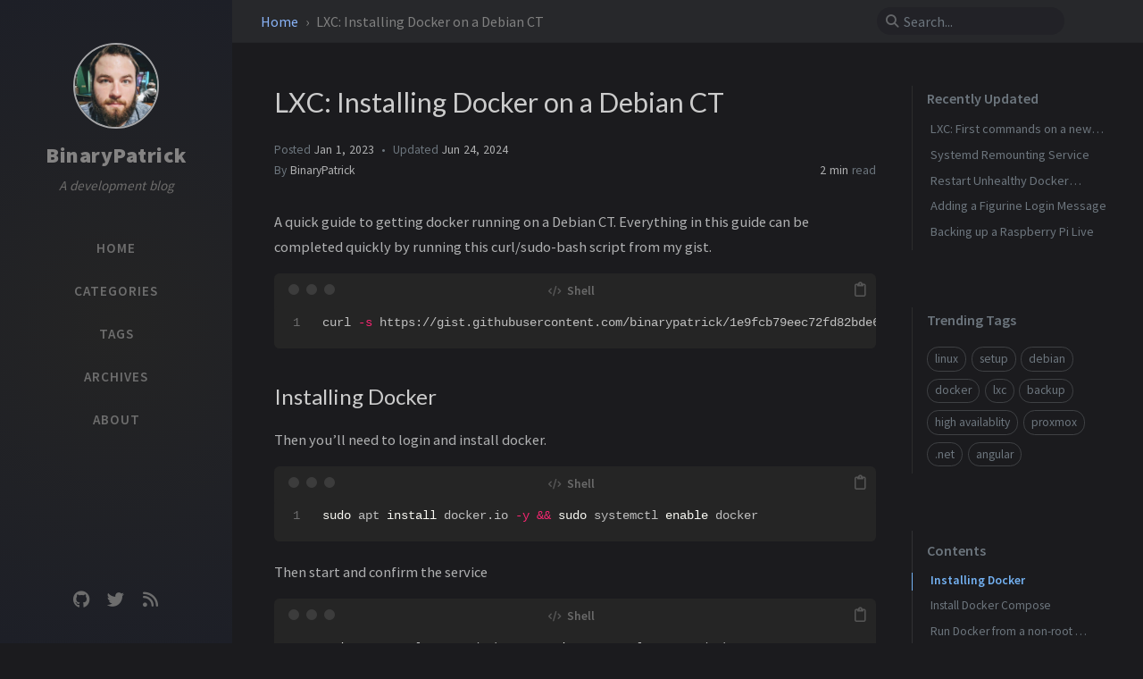

--- FILE ---
content_type: text/html; charset=utf-8
request_url: https://binarypatrick.dev/posts/lxc-docker-setup/
body_size: 6618
content:
<!DOCTYPE html><html lang="en" data-mode="dark" ><head><meta http-equiv="Content-Type" content="text/html; charset=UTF-8"><meta name="theme-color" media="(prefers-color-scheme: light)" content="#f7f7f7"><meta name="theme-color" media="(prefers-color-scheme: dark)" content="#1b1b1e"><meta name="apple-mobile-web-app-capable" content="yes"><meta name="apple-mobile-web-app-status-bar-style" content="black-translucent"><meta name="viewport" content="width=device-width, user-scalable=no initial-scale=1, shrink-to-fit=no, viewport-fit=cover" ><meta name="generator" content="Jekyll v4.4.1" /><meta property="og:title" content="LXC: Installing Docker on a Debian CT" /><meta property="og:locale" content="en" /><meta name="description" content="A quick guide to getting docker running on a Debian CT. Everything in this guide can be completed quickly by running this curl/sudo-bash script from my gist." /><meta property="og:description" content="A quick guide to getting docker running on a Debian CT. Everything in this guide can be completed quickly by running this curl/sudo-bash script from my gist." /><link rel="canonical" href="https://binarypatrick.dev/posts/lxc-docker-setup/" /><meta property="og:url" content="https://binarypatrick.dev/posts/lxc-docker-setup/" /><meta property="og:site_name" content="BinaryPatrick" /><meta property="og:type" content="article" /><meta property="article:published_time" content="2023-01-01T12:00:00-05:00" /><meta name="twitter:card" content="summary" /><meta property="twitter:title" content="LXC: Installing Docker on a Debian CT" /><meta name="twitter:site" content="@binarypatrick" /> <script type="application/ld+json"> {"@context":"https://schema.org","@type":"BlogPosting","dateModified":"2024-06-23T21:21:33-04:00","datePublished":"2023-01-01T12:00:00-05:00","description":"A quick guide to getting docker running on a Debian CT. Everything in this guide can be completed quickly by running this curl/sudo-bash script from my gist.","headline":"LXC: Installing Docker on a Debian CT","mainEntityOfPage":{"@type":"WebPage","@id":"https://binarypatrick.dev/posts/lxc-docker-setup/"},"url":"https://binarypatrick.dev/posts/lxc-docker-setup/"}</script><title>LXC: Installing Docker on a Debian CT | BinaryPatrick</title><link rel="apple-touch-icon" sizes="180x180" href="/assets/img/favicons/apple-touch-icon.png"><link rel="icon" type="image/png" sizes="32x32" href="/assets/img/favicons/favicon-32x32.png"><link rel="icon" type="image/png" sizes="16x16" href="/assets/img/favicons/favicon-16x16.png"><link rel="manifest" href="/assets/img/favicons/site.webmanifest"><link rel="shortcut icon" href="/assets/img/favicons/favicon.ico"><meta name="apple-mobile-web-app-title" content="BinaryPatrick"><meta name="application-name" content="BinaryPatrick"><meta name="msapplication-TileColor" content="#da532c"><meta name="msapplication-config" content="/assets/img/favicons/browserconfig.xml"><meta name="theme-color" content="#ffffff"><link rel="preconnect" href="https://fonts.googleapis.com" ><link rel="dns-prefetch" href="https://fonts.googleapis.com" ><link rel="preconnect" href="https://fonts.gstatic.com" crossorigin><link rel="dns-prefetch" href="https://fonts.gstatic.com" crossorigin><link rel="preconnect" href="https://fonts.googleapis.com" ><link rel="dns-prefetch" href="https://fonts.googleapis.com" ><link rel="preconnect" href="https://cdn.jsdelivr.net" ><link rel="dns-prefetch" href="https://cdn.jsdelivr.net" ><link rel="stylesheet" href="https://fonts.googleapis.com/css2?family=Lato&family=Source+Sans+Pro:wght@400;600;700;900&display=swap"><link rel="preconnect" href="https://www.google-analytics.com" crossorigin="use-credentials"><link rel="dns-prefetch" href="https://www.google-analytics.com"><link rel="preconnect" href="https://www.googletagmanager.com" crossorigin="anonymous"><link rel="dns-prefetch" href="https://www.googletagmanager.com"><link rel="stylesheet" href="https://cdn.jsdelivr.net/npm/bootstrap@4/dist/css/bootstrap.min.css"><link rel="stylesheet" href="https://cdn.jsdelivr.net/npm/@fortawesome/fontawesome-free@6/css/all.min.css"><link rel="stylesheet" href="/assets/css/style.css"><link rel="stylesheet" href="https://cdn.jsdelivr.net/npm/tocbot@4.20.1/dist/tocbot.min.css"><link rel="stylesheet" href="https://cdn.jsdelivr.net/npm/magnific-popup@1/dist/magnific-popup.min.css"> <script src="https://cdn.jsdelivr.net/npm/jquery@3/dist/jquery.min.js"></script><body data-topbar-visible="true"><div id="sidebar" class="d-flex flex-column align-items-end"><div class="profile-wrapper text-center"><div id="avatar"> <a href="/" class="mx-auto"> <img src="https://pbs.twimg.com/profile_images/932787957894975488/X9_au0oQ_400x400.jpg" alt="avatar" onerror="this.style.display='none'"> </a></div><div class="site-title"> <a href="/">BinaryPatrick</a></div><div class="site-subtitle font-italic">A development blog</div></div><ul class="w-100"><li class="nav-item"> <a href="/" class="nav-link"> <i class="fa-fw fas fa-home ml-xl-3 mr-xl-3 unloaded"></i> <span>HOME</span> </a><li class="nav-item"> <a href="/categories/" class="nav-link"> <i class="fa-fw fas fa-stream ml-xl-3 mr-xl-3 unloaded"></i> <span>CATEGORIES</span> </a><li class="nav-item"> <a href="/tags/" class="nav-link"> <i class="fa-fw fas fa-tag ml-xl-3 mr-xl-3 unloaded"></i> <span>TAGS</span> </a><li class="nav-item"> <a href="/archives/" class="nav-link"> <i class="fa-fw fas fa-archive ml-xl-3 mr-xl-3 unloaded"></i> <span>ARCHIVES</span> </a><li class="nav-item"> <a href="/about/" class="nav-link"> <i class="fa-fw fas fa-info-circle ml-xl-3 mr-xl-3 unloaded"></i> <span>ABOUT</span> </a></ul><div class="sidebar-bottom mt-auto d-flex flex-wrap justify-content-center align-items-center"> <a href="https://github.com/binarypatrick" aria-label="github" target="_blank" rel="noopener noreferrer"> <i class="fab fa-github"></i> </a> <a href="https://twitter.com/binarypatrick" aria-label="twitter" target="_blank" rel="noopener noreferrer"> <i class="fab fa-twitter"></i> </a> <a href="/feed.xml" aria-label="rss" > <i class="fas fa-rss"></i> </a></div></div><div id="topbar-wrapper"><div id="topbar" class="container d-flex align-items-center justify-content-between h-100 pl-3 pr-3 pl-md-4 pr-md-4"> <span id="breadcrumb"> <span> <a href="/"> Home </a> </span> <span>LXC: Installing Docker on a Debian CT</span> </span> <i id="sidebar-trigger" class="fas fa-bars fa-fw"></i><div id="topbar-title"> Post</div><i id="search-trigger" class="fas fa-search fa-fw"></i> <span id="search-wrapper" class="align-items-center"> <i class="fas fa-search fa-fw"></i> <input class="form-control" id="search-input" type="search" aria-label="search" autocomplete="off" placeholder="Search..."> </span> <span id="search-cancel" >Cancel</span></div></div><div id="main-wrapper" class="d-flex justify-content-center"><div id="main" class="container pl-xl-4 pr-xl-4"><div class="row"><div id="core-wrapper" class="col-12 col-lg-11 col-xl-9 pr-xl-4"><div class="post pl-1 pr-1 pl-md-2 pr-md-2"><h1 data-toc-skip>LXC: Installing Docker on a Debian CT</h1><div class="post-meta text-muted"> <span> Posted <em class="" data-ts="1672592400" data-df="ll" data-toggle="tooltip" data-placement="bottom"> Jan 1, 2023 </em> </span> <span> Updated <em class="" data-ts="1719192093" data-df="ll" data-toggle="tooltip" data-placement="bottom"> Jun 23, 2024 </em> </span><div class="d-flex justify-content-between"> <span> By <em> <a href="https://twitter.com/binarypatrick">BinaryPatrick</a> </em> </span><div> <span class="readtime" data-toggle="tooltip" data-placement="bottom" title="401 words"> <em>2 min</em> read</span></div></div></div><div class="post-content"><p>A quick guide to getting docker running on a Debian CT. Everything in this guide can be completed quickly by running this curl/sudo-bash script from my gist.</p><div class="language-bash highlighter-rouge"><div class="code-header"> <span data-label-text="Shell"><i class="fas fa-code small"></i></span> <button aria-label="copy" data-title-succeed="Copied!"><i class="far fa-clipboard"></i></button></div><div class="highlight"><code><table class="rouge-table"><tbody><tr><td class="rouge-gutter gl"><pre class="lineno">1
</pre><td class="rouge-code"><pre>curl <span class="nt">-s</span> https://gist.githubusercontent.com/binarypatrick/1e9fcb79eec72fd82bde63a08b47a535/raw | <span class="nb">sudo </span>bash
</pre></table></code></div></div><h2 id="installing-docker"><span class="mr-2">Installing Docker</span><a href="#installing-docker" class="anchor text-muted"><i class="fas fa-hashtag"></i></a></h2><p>Then you’ll need to login and install docker.</p><div class="language-bash highlighter-rouge"><div class="code-header"> <span data-label-text="Shell"><i class="fas fa-code small"></i></span> <button aria-label="copy" data-title-succeed="Copied!"><i class="far fa-clipboard"></i></button></div><div class="highlight"><code><table class="rouge-table"><tbody><tr><td class="rouge-gutter gl"><pre class="lineno">1
</pre><td class="rouge-code"><pre><span class="nb">sudo </span>apt <span class="nb">install </span>docker.io <span class="nt">-y</span> <span class="o">&amp;&amp;</span> <span class="nb">sudo </span>systemctl <span class="nb">enable </span>docker
</pre></table></code></div></div><p>Then start and confirm the service</p><div class="language-bash highlighter-rouge"><div class="code-header"> <span data-label-text="Shell"><i class="fas fa-code small"></i></span> <button aria-label="copy" data-title-succeed="Copied!"><i class="far fa-clipboard"></i></button></div><div class="highlight"><code><table class="rouge-table"><tbody><tr><td class="rouge-gutter gl"><pre class="lineno">1
</pre><td class="rouge-code"><pre><span class="nb">sudo </span>systemctl start docker <span class="o">&amp;&amp;</span> <span class="nb">sudo </span>systemctl status docker
</pre></table></code></div></div><p>To ensure Docker is running correctly you can try to run a simple hello-world container</p><div class="language-bash highlighter-rouge"><div class="code-header"> <span data-label-text="Shell"><i class="fas fa-code small"></i></span> <button aria-label="copy" data-title-succeed="Copied!"><i class="far fa-clipboard"></i></button></div><div class="highlight"><code><table class="rouge-table"><tbody><tr><td class="rouge-gutter gl"><pre class="lineno">1
</pre><td class="rouge-code"><pre><span class="nb">sudo </span>docker run hello-world
</pre></table></code></div></div><h2 id="install-docker-compose"><span class="mr-2">Install Docker Compose</span><a href="#install-docker-compose" class="anchor text-muted"><i class="fas fa-hashtag"></i></a></h2><p>Debian unfortunately only ships with docker compose v1. The plugin for v2 needs to be <a href="https://docs.docker.com/engine/install/debian/#install-using-the-repository">installed from dockers package repo</a></p><div class="language-bash highlighter-rouge"><div class="code-header"> <span data-label-text="Shell"><i class="fas fa-code small"></i></span> <button aria-label="copy" data-title-succeed="Copied!"><i class="far fa-clipboard"></i></button></div><div class="highlight"><code><table class="rouge-table"><tbody><tr><td class="rouge-gutter gl"><pre class="lineno">1
2
3
4
5
6
7
8
9
10
11
12
</pre><td class="rouge-code"><pre><span class="c"># Add Docker's official GPG key:</span>
<span class="nb">sudo </span>apt-get update
<span class="nb">sudo </span>apt-get <span class="nb">install </span>ca-certificates curl gnupg
<span class="nb">sudo install</span> <span class="nt">-m</span> 0755 <span class="nt">-d</span> /etc/apt/keyrings
curl <span class="nt">-fsSL</span> https://download.docker.com/linux/debian/gpg | <span class="nb">sudo </span>gpg <span class="nt">--dearmor</span> <span class="nt">-o</span> /etc/apt/keyrings/docker.gpg
<span class="nb">sudo chmod </span>a+r /etc/apt/keyrings/docker.gpg

<span class="c"># Add the repository to apt sources:</span>
<span class="nb">echo</span> <span class="se">\</span>
  <span class="s2">"deb [arch=</span><span class="si">$(</span>dpkg <span class="nt">--print-architecture</span><span class="si">)</span><span class="s2"> signed-by=/etc/apt/keyrings/docker.gpg] https://download.docker.com/linux/debian </span><span class="se">\</span><span class="s2">
  </span><span class="si">$(</span><span class="nb">.</span> /etc/os-release <span class="o">&amp;&amp;</span> <span class="nb">echo</span> <span class="s2">"</span><span class="nv">$VERSION_CODENAME</span><span class="s2">"</span><span class="si">)</span><span class="s2"> stable"</span> | <span class="se">\</span>
  <span class="nb">sudo tee</span> /etc/apt/sources.list.d/docker.list <span class="o">&gt;</span> /dev/null
</pre></table></code></div></div><p>Then update and install docker compose</p><div class="language-bash highlighter-rouge"><div class="code-header"> <span data-label-text="Shell"><i class="fas fa-code small"></i></span> <button aria-label="copy" data-title-succeed="Copied!"><i class="far fa-clipboard"></i></button></div><div class="highlight"><code><table class="rouge-table"><tbody><tr><td class="rouge-gutter gl"><pre class="lineno">1
</pre><td class="rouge-code"><pre><span class="nb">sudo </span>apt update <span class="o">&amp;&amp;</span> <span class="nb">sudo </span>apt <span class="nb">install </span>docker-compose-plugin
</pre></table></code></div></div><p>Now check to make sure v2 is installed</p><div class="language-bash highlighter-rouge"><div class="code-header"> <span data-label-text="Shell"><i class="fas fa-code small"></i></span> <button aria-label="copy" data-title-succeed="Copied!"><i class="far fa-clipboard"></i></button></div><div class="highlight"><code><table class="rouge-table"><tbody><tr><td class="rouge-gutter gl"><pre class="lineno">1
</pre><td class="rouge-code"><pre>docker compose version
</pre></table></code></div></div><h2 id="run-docker-from-a-non-root-user-without-sudo"><span class="mr-2">Run Docker from a non-root user without sudo</span><a href="#run-docker-from-a-non-root-user-without-sudo" class="anchor text-muted"><i class="fas fa-hashtag"></i></a></h2><div class="language-bash highlighter-rouge"><div class="code-header"> <span data-label-text="Shell"><i class="fas fa-code small"></i></span> <button aria-label="copy" data-title-succeed="Copied!"><i class="far fa-clipboard"></i></button></div><div class="highlight"><code><table class="rouge-table"><tbody><tr><td class="rouge-gutter gl"><pre class="lineno">1
</pre><td class="rouge-code"><pre><span class="nb">sudo </span>usermod <span class="nt">-aG</span> docker <span class="nv">$USER</span>
</pre></table></code></div></div><blockquote class="prompt-warning"><p>You’ll need to logout and log back in for the change to take effect</p></blockquote><h2 id="installing-lazydocker"><span class="mr-2">Installing Lazydocker</span><a href="#installing-lazydocker" class="anchor text-muted"><i class="fas fa-hashtag"></i></a></h2><p>Lazydocker is basically a CLI portainer. Rather than running a service for a single container running in LXC. I like to install lazy docker to manage things. Install is easy by using the script they provide, but I prefer to run my own.</p><div class="language-bash highlighter-rouge"><div class="code-header"> <span data-label-text="Shell"><i class="fas fa-code small"></i></span> <button aria-label="copy" data-title-succeed="Copied!"><i class="far fa-clipboard"></i></button></div><div class="highlight"><code><table class="rouge-table"><tbody><tr><td class="rouge-gutter gl"><pre class="lineno">1
2
3
4
5
6
7
8
9
10
11
12
13
14
15
16
17
18
19
20
21
22
23
24
</pre><td class="rouge-code"><pre><span class="c">#!/bin/bash</span>

<span class="c"># allow specifying different destination directory</span>
<span class="nv">DIR</span><span class="o">=</span><span class="s2">"/usr/local/bin"</span>

<span class="c"># map different architecture variations to the available binaries</span>
<span class="nv">ARCH</span><span class="o">=</span><span class="si">$(</span><span class="nb">uname</span> <span class="nt">-m</span><span class="si">)</span>
<span class="k">case</span> <span class="nv">$ARCH</span> <span class="k">in
    </span>i386|i686<span class="p">)</span> <span class="nv">ARCH</span><span class="o">=</span>x86 <span class="p">;;</span>
    armv6<span class="k">*</span><span class="p">)</span> <span class="nv">ARCH</span><span class="o">=</span>armv6 <span class="p">;;</span>
    armv7<span class="k">*</span><span class="p">)</span> <span class="nv">ARCH</span><span class="o">=</span>armv7 <span class="p">;;</span>
    aarch64<span class="k">*</span><span class="p">)</span> <span class="nv">ARCH</span><span class="o">=</span>arm64 <span class="p">;;</span>
<span class="k">esac</span>

<span class="c"># prepare the download URL</span>
<span class="nv">GITHUB_LATEST_VERSION</span><span class="o">=</span><span class="si">$(</span>curl <span class="nt">-L</span> <span class="nt">-s</span> <span class="nt">-H</span> <span class="s1">'Accept: application/json'</span> https://github.com/jesseduffield/lazydocker/releases/latest | <span class="nb">sed</span> <span class="nt">-e</span> <span class="s1">'s/.*"tag_name":"\([^"]*\)".*/\1/'</span><span class="si">)</span>
<span class="nv">GITHUB_FILE</span><span class="o">=</span><span class="s2">"lazydocker_</span><span class="k">${</span><span class="nv">GITHUB_LATEST_VERSION</span><span class="p">//v/</span><span class="k">}</span><span class="s2">_</span><span class="si">$(</span><span class="nb">uname</span> <span class="nt">-s</span><span class="si">)</span><span class="s2">_</span><span class="k">${</span><span class="nv">ARCH</span><span class="k">}</span><span class="s2">.tar.gz"</span>
<span class="nv">GITHUB_URL</span><span class="o">=</span><span class="s2">"https://github.com/jesseduffield/lazydocker/releases/download/</span><span class="k">${</span><span class="nv">GITHUB_LATEST_VERSION</span><span class="k">}</span><span class="s2">/</span><span class="k">${</span><span class="nv">GITHUB_FILE</span><span class="k">}</span><span class="s2">"</span>

<span class="c"># install/update the local binary</span>
curl <span class="nt">-L</span> <span class="nt">-o</span> lazydocker.tar.gz <span class="nv">$GITHUB_URL</span>
<span class="nb">tar </span>xzvf lazydocker.tar.gz lazydocker
<span class="nb">install</span> <span class="nt">-Dm</span> 755 lazydocker <span class="nt">-t</span> <span class="s2">"</span><span class="nv">$DIR</span><span class="s2">"</span>
<span class="nb">rm </span>lazydocker lazydocker.tar.gz
</pre></table></code></div></div><p>Now you can simply run it with the following command.</p><div class="language-bash highlighter-rouge"><div class="code-header"> <span data-label-text="Shell"><i class="fas fa-code small"></i></span> <button aria-label="copy" data-title-succeed="Copied!"><i class="far fa-clipboard"></i></button></div><div class="highlight"><code><table class="rouge-table"><tbody><tr><td class="rouge-gutter gl"><pre class="lineno">1
</pre><td class="rouge-code"><pre>lazydocker
</pre></table></code></div></div></div><div class="post-tail-wrapper text-muted"><div class="post-meta mb-3"> <i class="far fa-folder-open fa-fw mr-1"></i> <a href='/categories/service-setup/'>Service Setup</a></div><div class="post-tags"> <i class="fa fa-tags fa-fw mr-1"></i> <a href="/tags/proxmox/" class="post-tag no-text-decoration" >proxmox</a> <a href="/tags/lxc/" class="post-tag no-text-decoration" >lxc</a> <a href="/tags/debian/" class="post-tag no-text-decoration" >debian</a> <a href="/tags/docker/" class="post-tag no-text-decoration" >docker</a> <a href="/tags/setup/" class="post-tag no-text-decoration" >setup</a></div><div class="post-tail-bottom d-flex justify-content-between align-items-center mt-3 pt-5 pb-2"><div class="license-wrapper"> This post is licensed under <a href="https://creativecommons.org/licenses/by/4.0/"> CC BY 4.0 </a> by the author.</div><div class="share-wrapper"> <span class="share-label text-muted mr-1">Share</span> <span class="share-icons"> <a href="https://twitter.com/intent/tweet?text=LXC:%20Installing%20Docker%20on%20a%20Debian%20CT%20-%20BinaryPatrick&url=https%3A%2F%2Fbinarypatrick.dev%2Fposts%2Flxc-docker-setup%2F" data-toggle="tooltip" data-placement="top" title="Twitter" target="_blank" rel="noopener" aria-label="Twitter"> <i class="fa-fw fab fa-twitter"></i> </a> <a href="https://www.facebook.com/sharer/sharer.php?title=LXC:%20Installing%20Docker%20on%20a%20Debian%20CT%20-%20BinaryPatrick&u=https%3A%2F%2Fbinarypatrick.dev%2Fposts%2Flxc-docker-setup%2F" data-toggle="tooltip" data-placement="top" title="Facebook" target="_blank" rel="noopener" aria-label="Facebook"> <i class="fa-fw fab fa-facebook-square"></i> </a> <a href="https://t.me/share/url?url=https%3A%2F%2Fbinarypatrick.dev%2Fposts%2Flxc-docker-setup%2F&text=LXC:%20Installing%20Docker%20on%20a%20Debian%20CT%20-%20BinaryPatrick" data-toggle="tooltip" data-placement="top" title="Telegram" target="_blank" rel="noopener" aria-label="Telegram"> <i class="fa-fw fab fa-telegram"></i> </a> <i id="copy-link" class="fa-fw fas fa-link small" data-toggle="tooltip" data-placement="top" title="Copy link" data-title-succeed="Link copied successfully!"> </i> </span></div></div></div></div></div><div id="panel-wrapper" class="col-xl-3 pl-2 text-muted"><div class="access"><div id="access-lastmod" class="post"><div class="panel-heading">Recently Updated</div><ul class="post-content pl-0 pb-1 ml-1 mt-2"><li><a href="/posts/debian-lxc-setup/">LXC: First commands on a new Debian CT</a><li><a href="/posts/systemd-remounting-service/">Systemd Remounting Service</a><li><a href="/posts/restart-unhealthy-container/">Restart Unhealthy Docker Containers Automatically</a><li><a href="/posts/adding-figurine-to-login/">Adding a Figurine Login Message</a><li><a href="/posts/back-up-rpi-live/">Backing up a Raspberry Pi Live</a></ul></div><div id="access-tags"><div class="panel-heading">Trending Tags</div><div class="d-flex flex-wrap mt-3 mb-1 mr-3"> <a class="post-tag" href="/tags/linux/">linux</a> <a class="post-tag" href="/tags/setup/">setup</a> <a class="post-tag" href="/tags/debian/">debian</a> <a class="post-tag" href="/tags/docker/">docker</a> <a class="post-tag" href="/tags/lxc/">lxc</a> <a class="post-tag" href="/tags/backup/">backup</a> <a class="post-tag" href="/tags/high-availablity/">high availablity</a> <a class="post-tag" href="/tags/proxmox/">proxmox</a> <a class="post-tag" href="/tags/net/">.net</a> <a class="post-tag" href="/tags/angular/">angular</a></div></div></div><div id="toc-wrapper" class="pl-0 pr-4 mb-5"><div class="panel-heading pl-3 pt-2 mb-2">Contents</div><nav id="toc"></nav></div><script src="https://cdn.jsdelivr.net/npm/tocbot@4.20.1/dist/tocbot.min.js"></script></div></div><div class="row"><div id="tail-wrapper" class="col-12 col-lg-11 col-xl-9 pl-3 pr-3 pr-xl-4 mt-5"><div id="related-posts" class="mb-2 mb-sm-4"><h3 class="pt-2 mb-4 ml-1" data-toc-skip>Further Reading</h3><div class="card-deck mb-4"><div class="card"> <a href="/posts/debian-lxc-setup/"><div class="card-body"> <em class="small" data-ts="1671339600" data-df="ll" > Dec 18, 2022 </em><h3 class="pt-0 mt-1 mb-3" data-toc-skip>LXC: First commands on a new Debian CT</h3><div class="text-muted small"><p> A list of the first commands I run on a new Debian LXC to homogenize and secure my new environment. Utilities apt update &amp;amp;&amp;amp; apt upgrade -y &amp;amp;&amp;amp; apt install curl nano openssl rsync...</p></div></div></a></div><div class="card"> <a href="/posts/systemd-remounting-service/"><div class="card-body"> <em class="small" data-ts="1751860800" data-df="ll" > Jul 7, 2025 </em><h3 class="pt-0 mt-1 mb-3" data-toc-skip>Systemd Remounting Service</h3><div class="text-muted small"><p> In systemd, you can create an remount unit to ensure share stay mounted. This would work perfectly, except, LXC does not support this systemd unit. So instead I created a service that runs a scri...</p></div></div></a></div><div class="card"> <a href="/posts/troubleshooting-lxc-bootup/"><div class="card-body"> <em class="small" data-ts="1689652800" data-df="ll" > Jul 18, 2023 </em><h3 class="pt-0 mt-1 mb-3" data-toc-skip>Troubleshooting LXC Boot Hang</h3><div class="text-muted small"><p> Recently I was troubleshooting slow bootup times with an LXC container I’d created. The container previously was running well, but after an update seemed to be running slowly. I restored it from a ...</p></div></div></a></div></div></div><div class="post-navigation d-flex justify-content-between"> <a href="/posts/lxc-plex-setup/" class="btn btn-outline-primary" prompt="Older"><p>LXC: Setting up Plex</p></a> <a href="/posts/reverse-proxy-home-assistant/" class="btn btn-outline-primary" prompt="Newer"><p>Configuring Home Assistant for Reverse Proxy</p></a></div></div></div></div><div id="search-result-wrapper" class="d-flex justify-content-center unloaded"><div class="col-12 col-sm-11 post-content"><div id="search-hints"><div id="access-tags"><div class="panel-heading">Trending Tags</div><div class="d-flex flex-wrap mt-3 mb-1 mr-3"> <a class="post-tag" href="/tags/linux/">linux</a> <a class="post-tag" href="/tags/setup/">setup</a> <a class="post-tag" href="/tags/debian/">debian</a> <a class="post-tag" href="/tags/docker/">docker</a> <a class="post-tag" href="/tags/lxc/">lxc</a> <a class="post-tag" href="/tags/backup/">backup</a> <a class="post-tag" href="/tags/high-availablity/">high availablity</a> <a class="post-tag" href="/tags/proxmox/">proxmox</a> <a class="post-tag" href="/tags/net/">.net</a> <a class="post-tag" href="/tags/angular/">angular</a></div></div></div><div id="search-results" class="d-flex flex-wrap justify-content-center text-muted mt-3"></div></div></div></div><footer><div class="container pl-lg-4 pr-lg-4"><div class="d-flex justify-content-between align-items-center text-muted ml-md-3 mr-md-3"><div class="footer-left"><p class="mb-0"> © 2025 <a href="https://twitter.com/binarypatrick">BinaryPatrick</a>. <span data-toggle="tooltip" data-placement="top" title="Except where otherwise noted, the blog posts on this site are licensed under the Creative Commons Attribution 4.0 International (CC BY 4.0) License by the author.">Some rights reserved.</span></p></div><div class="footer-right"><p class="mb-0">Powered by <a href="https://jekyllrb.com" target="_blank" rel="noopener">Jekyll</a> with <a href="https://github.com/cotes2020/jekyll-theme-chirpy" target="_blank" rel="noopener">Chirpy</a> theme.</p></div></div></div></footer><div id="mask"></div><a id="back-to-top" href="#" aria-label="back-to-top" class="btn btn-lg btn-box-shadow" role="button"> <i class="fas fa-angle-up"></i> </a> <script src="https://cdn.jsdelivr.net/npm/simple-jekyll-search@1.10.0/dest/simple-jekyll-search.min.js"></script> <script> SimpleJekyllSearch({ searchInput: document.getElementById('search-input'), resultsContainer: document.getElementById('search-results'), json: '/assets/js/data/search.json', searchResultTemplate: '<div class="pl-1 pr-1 pl-sm-2 pr-sm-2 pl-lg-4 pr-lg-4 pl-xl-0 pr-xl-0"> <a href="{url}">{title}</a><div class="post-meta d-flex flex-column flex-sm-row text-muted mt-1 mb-1"> {categories} {tags}</div><p>{snippet}</p></div>', noResultsText: '<p class="mt-5">Oops! No results found.</p>', templateMiddleware: function(prop, value, template) { if (prop === 'categories') { if (value === '') { return `${value}`; } else { return `<div class="mr-sm-4"><i class="far fa-folder fa-fw"></i>${value}</div>`; } } if (prop === 'tags') { if (value === '') { return `${value}`; } else { return `<div><i class="fa fa-tag fa-fw"></i>${value}</div>`; } } } }); </script> <script src="https://cdn.jsdelivr.net/combine/npm/magnific-popup@1/dist/jquery.magnific-popup.min.js,npm/lazysizes@5.3.2/lazysizes.min.js,npm/clipboard@2/dist/clipboard.min.js"></script> <script src="https://cdn.jsdelivr.net/combine/npm/dayjs@1/dayjs.min.js,npm/dayjs@1/locale/en.min.js,npm/dayjs@1/plugin/relativeTime.min.js,npm/dayjs@1/plugin/localizedFormat.min.js"></script> <script defer src="/assets/js/dist/post.min.js"></script> <script src="https://cdn.jsdelivr.net/npm/bootstrap@4/dist/js/bootstrap.bundle.min.js"></script> <script defer src="/unregister.js"></script> <script defer src="https://www.googletagmanager.com/gtag/js?id=G-G3FCKX0CVH"></script> <script> document.addEventListener("DOMContentLoaded", function(event) { window.dataLayer = window.dataLayer || []; function gtag(){dataLayer.push(arguments);} gtag('js', new Date()); gtag('config', 'G-G3FCKX0CVH'); }); </script>
